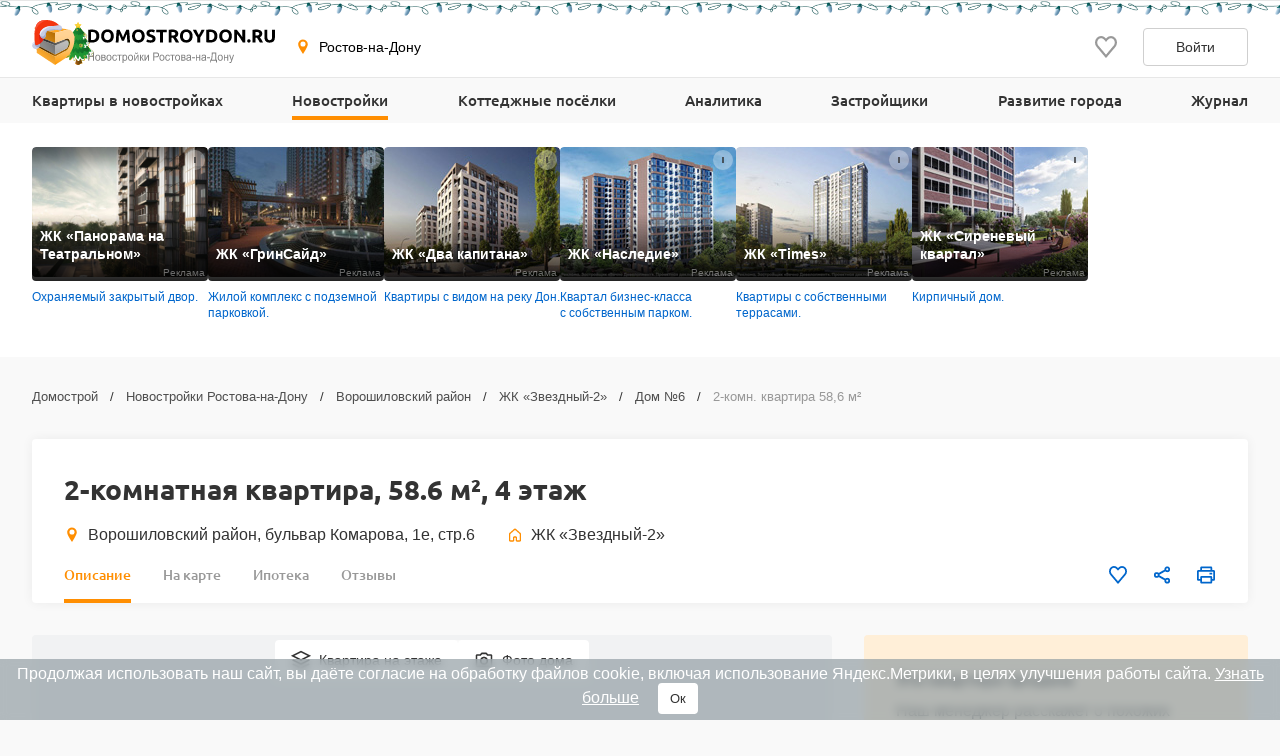

--- FILE ---
content_type: text/css
request_url: https://www.domostroydon.ru/dist/css/mortgage.css?v=1769414888
body_size: 1216
content:
@font-face{font-family:"Ubuntu";font-style:normal;font-weight:500;font-display:swap;src:local("Ubuntu Medium"),local("Ubuntu-Medium"),url("../../fonts/ubuntu-v15-cyrillic-500.woff2") format("woff2"),url("../../fonts/ubuntu-v15-cyrillic-500.woff") format("woff")}@font-face{font-family:"Ubuntu";font-style:normal;font-weight:700;font-display:swap;src:local("Ubuntu Bold"),local("Ubuntu-Bold"),url("../../fonts/ubuntu-v15-latin_cyrillic-700.woff2") format("woff2"),url("../../fonts/ubuntu-v15-latin_cyrillic-700.woff") format("woff")}.mortgage-modal .terms-of-use{margin-top:calc(var(--indent)*3);margin-bottom:calc(var(--indent)*2);display:block}.mortgage-modal .terms-of-use .checkbox__text{font-family:"Arial",-system-ui,-apple-system-ui,sans-serif;font-size:12px;font-weight:400;line-height:14px}.mortgage-modal.success .modal__header{display:none}.mortgage-modal.success .success-hidden{display:none}.mortgage-modal.success .success-block{display:block}.success-block{display:none;text-align:center}.success-block__icon{width:72px;height:72px;margin-bottom:32px}.success-block__title{font-family:"Ubuntu",-system-ui,-apple-system-ui,sans-serif;font-size:22px;font-weight:700;line-height:28px;margin-bottom:16px}.success-block__text{font-family:"Arial",-system-ui,-apple-system-ui,sans-serif;font-size:16px;font-weight:400;line-height:24px;margin-bottom:32px}.mortgage{background:#fff;padding:var(--block-inner-gap);border-radius:4px;box-shadow:0 0 12px rgba(0,0,0,.06)}.mortgage__submit{grid-row:2}@media(max-width: 800px){.mortgage__submit{font-size:14px;line-height:16px}}@media(max-width: 600px){.mortgage__submit{order:1;margin-top:24px;padding-right:32px;padding-left:32px}}.mortgage-offer__title{font-family:"Arial",-system-ui,-apple-system-ui,sans-serif;font-size:14px;font-weight:400;line-height:20px;color:gray;margin-bottom:var(--indent)}.mortgage-offer__main{display:flex;align-items:center;justify-content:space-between;padding:calc(var(--indent)*3);border:1px solid #e7e7e7;border-radius:4px;margin-bottom:calc(var(--indent)*2)}.mortgage-offer__card{font-family:"Ubuntu",-system-ui,-apple-system-ui,sans-serif;font-size:18px;font-weight:700;line-height:24px}.mortgage-offer__card:after{content:attr(data-label);display:block;font-family:"Arial",-system-ui,-apple-system-ui,sans-serif;font-size:14px;font-weight:400;line-height:20px;color:gray}.mortgage-offer__grid{display:grid;row-gap:16px;-moz-column-gap:24px;column-gap:24px;grid-template-columns:192px 1fr;align-items:center}.mortgage-offer__grid .info-grid__key{font-family:"Arial",-system-ui,-apple-system-ui,sans-serif;font-size:16px;font-weight:400;line-height:24px;color:gray;cursor:default}.mortgage-offer__grid .info-grid__value{font-family:"Arial",-system-ui,-apple-system-ui,sans-serif;font-size:16px;font-weight:400;line-height:24px;text-align:right}.mortgage-offer__logos{display:flex;justify-content:flex-end}.mortgage-offer__logo{border-radius:50%;margin-right:-12px;height:30px;width:30px}.mortgage-offer__logo:last-child{margin-right:0}@media(max-width: 800px){.mortgage-offer__main{padding:calc(var(--indent)*2)}.mortgage-offer__grid{grid-template-columns:2fr 1fr;-moz-column-gap:calc(var(--indent)*2);column-gap:calc(var(--indent)*2)}.mortgage-offer .info-grid__key,.mortgage-offer .info-grid__value{font-size:14px;line-height:20px}}@media(max-width: 600px){.mortgage-offer__title{display:none}.mortgage-offer__main{display:block;border:none;padding:0}.mortgage-offer__card{display:none}.mortgage-offer__card[data-mortgage=monthlyPayment]{display:flex;justify-content:space-between;font-family:"Arial",-system-ui,-apple-system-ui,sans-serif;font-size:14px;font-weight:400;line-height:20px}.mortgage-offer__card[data-mortgage=monthlyPayment]:after{display:none}.mortgage-offer__card[data-mortgage=monthlyPayment]:before{content:"Платёж в месяц";color:gray}}.calculator{display:grid;grid-template-columns:1fr 1fr;-moz-column-gap:calc(var(--indent)*4);column-gap:calc(var(--indent)*4)}.calculator__form label{display:block;font-family:"Arial",-system-ui,-apple-system-ui,sans-serif;font-size:14px;font-weight:400;line-height:20px;margin-bottom:6px;color:gray}.calculator__form .form__row{display:grid;grid-template-columns:1fr 112px;-moz-column-gap:8px;column-gap:8px}.calculator__form .range{margin-top:6px}.calculator__form .double-input{display:grid;grid-template-columns:1fr 112px}.calculator__form .double-input .range{grid-column:1/span 2}.calculator__form .form__field{position:relative}.calculator__form .input-initial-payment{border-radius:4px 0 0 4px}.calculator__form .input-initial-payment-percent{border-radius:0 4px 4px 0}.calculator .form__field:after{content:attr(data-postfix);position:absolute;display:flex;align-items:center;top:50%;right:1px;transform:translateY(-50%);height:calc(100% - 2px);padding-right:calc(var(--indent)*2);background:#fff;border-radius:0 4px 4px 0;-webkit-user-select:none;-moz-user-select:none;user-select:none;pointer-events:none}.calculator__logos{height:32px}@media(max-width: 800px){.calculator{grid-template-columns:22fr 19fr}}@media(max-width: 600px){.calculator{display:flex;flex-direction:column}}

--- FILE ---
content_type: image/svg+xml; charset=utf-8
request_url: https://svg.cdnstroy.ru/9712/274161/.svg
body_size: 7762
content:
<svg width="1266.3201904296875" height="1020.9570922851562" data-svg-url="/www/server/files/9712/9712.svg" viewBox="635.0008544921875 1337.0431518554688 1266.3201904296875 1020.9570922851562" xmlns="http://www.w3.org/2000/svg" xmlns:xlink="http://www.w3.org/1999/xlink"><g data-name="4" data-common="58.60" data-kitchen="12.10" data-toilet="4.20" data-balcony="9.0" data-others="6.60" data-living="19.7;13.30" data-porch="1" transform="matrix(1,1.2246467991473532e-16,1.2246467991473532e-16,-1,18,2350.0438232421875)" data-float-cursor="1278;1807.3333129882812" data-flat-viewport="635.0008544921875 1337.0431518554688 1266.3201904296875 1020.9570922851562" id="274161"><path d="M1422 218.99999999999991L1422 90L1499.9561767578125 12.0438232421875L2187.999999999999 12.05049641927036L2262.999999999999 89.54448242187465L2262.999999999999 218.02314046223938 " fill-opacity="1" fill="#fae3b5" stroke-width="14" stroke="#3e3e3e" font-size="41" data-name="&#x41C;&#x43D;&#x43E;&#x433;&#x43E;&#x443;&#x433;&#x43E;&#x43B;&#x44C;&#x43D;&#x438;&#x43A;" transform="matrix(1,0,0,1,-400,0)"/><path d="M637.0008544921875 992.9999999999992L1861.0000000000005 993.0006917317703L1860.9999999999998 219.0006917317703L637.0008544921875 218.9999999999998Z " fill-opacity="1" fill="#fae3b5" stroke-width="28" stroke="#3e3e3e" font-size="29" data-name="&#x41F;&#x440;&#x44F;&#x43C;&#x43E;&#x443;&#x433;&#x43E;&#x43B;&#x44C;&#x43D;&#x438;&#x43A;" transform="matrix(1,0,0,1,0,0)"/><g data-element-type="window" stroke="#000000" data-name="&#x41E;&#x43A;&#x43D;&#x43E;" fill="none" transform="matrix(1,0,0,1,-16,0)"><path d="M763 218.99999999999997L979.9999999999993 219.0003051757808 " stroke-width="28" data-window-role="outer-stroke"/><path d="M763 218.99999999999997L979.9999999999993 219.0003051757808 " stroke-width="26" stroke="#ffffff" data-window-role="outer-fill"/><path d="M763 218.99999999999997L979.9999999999993 219.0003051757808 " stroke-width="4" data-window-role="inner-stroke"/><path d="M763 218.99999999999997L979.9999999999993 219.0003051757808 " stroke-width="2" stroke="#ffffff" data-window-role="inner-fill"/></g><g data-element-type="window" stroke="#000000" data-name="&#x41E;&#x43A;&#x43D;&#x43E;" fill="none" transform="matrix(1,0,0,1,-20,0)"><path d="M1581.3435393244986 219.00024414062477L1692 218.99999999999994 " stroke-width="28" data-window-role="outer-stroke"/><path d="M1581.3435393244986 219.00024414062477L1692 218.99999999999994 " stroke-width="26" stroke="#ffffff" data-window-role="outer-fill"/><path d="M1581.3435393244986 219.00024414062477L1692 218.99999999999994 " stroke-width="4" data-window-role="inner-stroke"/><path d="M1581.3435393244986 219.00024414062477L1692 218.99999999999994 " stroke-width="2" stroke="#ffffff" data-window-role="inner-fill"/></g><path d="M894 992.9999593098951L894.0000610351564 682.0001017252596L635.9997762044272 681.999989827473 " fill-opacity="1" fill="none" stroke-width="21" stroke="#3e3e3e" font-size="41" data-name="&#x41C;&#x43D;&#x43E;&#x433;&#x43E;&#x443;&#x433;&#x43E;&#x43B;&#x44C;&#x43D;&#x438;&#x43A;" transform="matrix(-1,0,0,1,2493.9996948242188,0)"/><path d="M1060.9999999999968 992.0020345052054L1061 218.99999999999991 " fill="none" stroke-width="21" stroke="#3e3e3e" font-size="41" data-name="&#x41C;&#x43D;&#x43E;&#x433;&#x43E;&#x443;&#x433;&#x43E;&#x43B;&#x44C;&#x43D;&#x438;&#x43A;" transform="matrix(1,0,0,1,5,0)"/><path d="M1030 270L1090 270L1090 208L1030 208Z " fill="#3e3e3e" stroke-width="0" stroke="none" font-size="50" data-name="&#x41F;&#x440;&#x44F;&#x43C;&#x43E;&#x443;&#x433;&#x43E;&#x43B;&#x44C;&#x43D;&#x438;&#x43A;" fill-opacity="1" transform="matrix(1,1.2246467991473532e-16,1.2246467991473532e-16,-1,-22,486.99999999999994)"/><g data-element-type="door" stroke-width="4" stroke="#fae3b5" fill="#ffffff" data-door-start="953;791.9999694824219" data-door-end="1038;791.9999694824219" data-name="&#x41A;&#x43E;&#x43F;&#x438;&#x44F; &#x414;&#x432;&#x435;&#x440;&#x44C;" data-height="29" transform="matrix(1,0,0,-1,717,1011.0355834960938)"><path d="M953 791.9999694824219L1038 791.9999694824219 " data-door-role="hole" stroke-width="29"/><path d="M1039.9318516525782 792.517607572627L957.8281564180074 770.5179887389127 " data-door-role="right" fill="none" stroke="#3e3e3e" data-angle="15"/></g><g data-element-type="window" stroke="#000000" data-name="&#x41E;&#x43A;&#x43D;&#x43E;" fill="none" transform="matrix(1,0,0,1,-400,0)"><path d="M1422 200.99999999999997L1422 90L1499.9561767578125 12.0438232421875L2187.637668185763 12.058742947048643L2263.3210313584987 90.05219862196128L2263.0011393229124 205.0514933268226 " stroke-width="14" data-window-role="outer-stroke"/><path d="M1422 200.99999999999997L1422 90L1499.9561767578125 12.0438232421875L2187.637668185763 12.058742947048643L2263.3210313584987 90.05219862196128L2263.0011393229124 205.0514933268226 " stroke-width="12" stroke="#ffffff" data-window-role="outer-fill"/></g><g data-element-type="door" stroke-width="4" stroke="#ff6600" fill="#ffffff" data-door-start="1103;992.9999999999999" data-door-end="1196;993.0000101725259" data-name="&#x414;&#x432;&#x435;&#x440;&#x44C;" data-height="28" transform="matrix(1,0,0,1,153,0)"><path d="M1103 992.9999999999999L1196 993.0000101725259 " data-door-role="hole" stroke-width="28"/></g><g data-element-type="window" stroke="#000000" data-name="&#x41A;&#x43E;&#x43F;&#x438;&#x44F; &#x41E;&#x43A;&#x43D;&#x43E;" fill="none" transform="matrix(1,0,0,1,-415,0)"><path d="M1582.3435393244988 219.00030517578102L1692 218.99999999999994 " stroke-width="28" data-window-role="outer-stroke"/><path d="M1582.3435393244988 219.00030517578102L1692 218.99999999999994 " stroke-width="26" stroke="#ffffff" data-window-role="outer-fill"/><path d="M1582.3435393244988 219.00030517578102L1692 218.99999999999994 " stroke-width="4" data-window-role="inner-stroke"/><path d="M1582.3435393244988 219.00030517578102L1692 218.99999999999994 " stroke-width="2" stroke="#ffffff" data-window-role="inner-fill"/></g><g data-element-type="door" stroke-width="4" stroke="#fae3b5" fill="#b4ffb4" data-door-start="953;791.9999694824219" data-door-end="1038;791.9999694824219" data-name="&#x41A;&#x43E;&#x43F;&#x438;&#x44F; &#x41A;&#x43E;&#x43F;&#x438;&#x44F; &#x414;&#x432;&#x435;&#x440;&#x44C;" data-height="29" transform="matrix(1,0,0,-1,322,1011.0355834960938)"><path d="M953 791.9999694824219L1038 791.9999694824219 " data-door-role="hole" stroke-width="29"/><path d="M1039.9318516525782 792.517607572627L957.8281564180074 770.5179887389127 " data-door-role="right" fill="none" stroke="#3e3e3e" data-angle="15"/></g><path d="M1065.0002034505208 782.0024617512979L1598.0001017252584 782.0060577392487L1450.9999999999998 782.0001322428383L1450.9999999999986 753.003163655593L1451 218.99999999999997 " fill="none" stroke-width="21" stroke="#3e3e3e" font-size="41" data-name="&#x41C;&#x43D;&#x43E;&#x433;&#x43E;&#x443;&#x433;&#x43E;&#x43B;&#x44C;&#x43D;&#x438;&#x43A;" transform="matrix(1,0,0,1,1,0)"/><g data-element-type="door" stroke-width="4" stroke="#fae3b5" fill="#ffffff" data-door-start="953;791.9999694824219" data-door-end="1038;791.9999694824219" data-name="&#x41A;&#x43E;&#x43F;&#x438;&#x44F; &#x41A;&#x43E;&#x43F;&#x438;&#x44F; &#x414;&#x432;&#x435;&#x440;&#x44C;" data-height="29" transform="matrix(-6.123233601181349e-17,1,1,6.123233601181349e-17,271.9483032226558,-127.94815063476597)"><path d="M953 791.9999694824219L1038 791.9999694824219 " data-door-role="hole" stroke-width="29"/><path d="M1039.9318516525782 792.517607572627L957.8281564180074 770.5179887389127 " data-door-role="right" fill="none" stroke="#3e3e3e" data-angle="15"/></g><g data-element-type="sprite" data-name="&#x412;&#x430;&#x43D;&#x43D;&#x430;&#x44F;" fill="none" style="" transform="matrix(-6.123234924670329e-17,1,1,6.123234924670329e-17,986.4774169921874,220.4544677734376)"><path fill-rule="evenodd" clip-rule="evenodd" d="M674.5132141124764 680.0000152538719V859.9999712538719H759.4867851124764V680.0000152538719H674.5132141124764Z " fill="white" stroke="black" stroke-linecap="round"/><path fill-rule="evenodd" clip-rule="evenodd" d="M705.6216851124764 688.502151253872C703.7211851124764 688.502151253872 701.7705851124763 688.7522212538719 699.8700851124763 689.2523612538719C697.9195851124764 689.7524712538719 696.1190851124763 690.5026712538719 694.3685851124764 691.5029712538719C692.6680851124763 692.503271253872 691.1176851124764 693.7035712538719 689.7172851124764 695.1039712538719C688.3168851124764 696.454371253872 687.0665851124763 698.0547712538719 686.0662851124764 699.7552712538719C685.1159851124763 701.455771253872 684.3157851124763 703.306271253872 683.8155851124764 705.2067712538719C683.3154951124764 707.1072712538719 683.0154151124764 709.107871253872 683.0154151124764 711.0583712538719C683.0154151124764 711.1084712538719 683.0154151124764 711.1584712538719 683.0154151124764 711.1584712538719V851.496971253872H750.9842851124763V711.1084712538719C750.9842851124763 709.2078712538719 750.7341851124763 707.2073712538719 750.2340851124764 705.306771253872C749.7339851124764 703.4062712538719 748.9837851124764 701.5557712538719 747.9834851124763 699.8552712538719C747.0331851124763 698.154871253872 745.7828851124764 696.554371253872 744.4324851124763 695.153971253872C743.0320851124764 693.7535712538719 741.4316851124763 692.5532712538719 739.7311851124764 691.5529712538719C738.0306851124764 690.552671253872 736.1801851124764 689.8024712538719 734.2796851124763 689.3023712538719C732.3790851124763 688.7522212538719 730.4285851124764 688.502151253872 728.4279851124763 688.502151253872C728.3779851124764 688.502151253872 728.3779851124764 688.502151253872 728.3279851124764 688.502151253872H705.6216851124764Z " fill="white" stroke="black" stroke-linecap="round"/><path fill-rule="evenodd" clip-rule="evenodd" d="M717.0749851124763 832.4419712538719C717.6250851124764 832.4419712538719 718.1752851124763 832.491971253872 718.7253851124764 832.6419712538719C719.2755851124764 832.7919712538719 719.7756851124764 832.991971253872 720.2757851124763 833.2929712538719C720.7259851124763 833.5429712538719 721.1760851124764 833.8929712538719 721.5761851124764 834.2929712538719C721.9762851124764 834.692971253872 722.2763851124764 835.1429712538719 722.5764851124763 835.592971253872C722.8765851124763 836.092971253872 723.0765851124763 836.592971253872 723.2266851124764 837.1439712538719C723.3766851124764 837.693971253872 723.4266851124763 838.2439712538719 723.4266851124763 838.7939712538719C723.4266851124763 839.3439712538719 723.3766851124764 839.8939712538719 723.2266851124764 840.4449712538719C723.0765851124763 840.9449712538719 722.8765851124763 841.4949712538719 722.5764851124763 841.9449712538719C722.2763851124764 842.4449712538719 721.9762851124764 842.894971253872 721.5761851124764 843.294971253872C721.1760851124764 843.6949712538719 720.7259851124763 843.9959712538719 720.2757851124763 844.2959712538719C719.7756851124764 844.5459712538719 719.2755851124764 844.7959712538719 718.7253851124764 844.9459712538719C718.1752851124763 845.0459712538719 717.6250851124764 845.145971253872 717.0749851124763 845.145971253872C716.5247851124764 845.145971253872 715.9745851124763 845.0459712538719 715.4244851124763 844.9459712538719C714.8742851124764 844.7959712538719 714.3741851124764 844.5459712538719 713.9240851124764 844.2959712538719C713.4238851124763 843.9959712538719 712.9737851124763 843.6949712538719 712.5736851124764 843.294971253872C712.1735851124763 842.894971253872 711.8734851124764 842.4449712538719 711.5733851124763 841.9449712538719C711.2732851124763 841.4949712538719 711.0732851124764 840.9449712538719 710.9231851124764 840.4449712538719C710.7731851124763 839.8939712538719 710.7231851124764 839.3439712538719 710.7231851124764 838.7939712538719C710.7231851124764 838.2439712538719 710.7731851124763 837.693971253872 710.9231851124764 837.1439712538719C711.0732851124764 836.592971253872 711.2732851124763 836.092971253872 711.5733851124763 835.592971253872C711.8734851124764 835.1429712538719 712.1735851124763 834.692971253872 712.5736851124764 834.2929712538719C712.9737851124763 833.8929712538719 713.4238851124763 833.5429712538719 713.9240851124764 833.2929712538719C714.3741851124764 832.991971253872 714.8742851124764 832.7919712538719 715.4244851124763 832.6419712538719C715.9745851124763 832.491971253872 716.5247851124764 832.4419712538719 717.0749851124763 832.4419712538719Z " fill="white" stroke="black" stroke-linecap="round"/></g><g data-element-type="sprite" data-name="&#x420;&#x430;&#x43A;&#x43E;&#x432;&#x438;&#x43D;&#x430;-1" fill="none" style="" transform="matrix(-6.123234924670329e-17,1,1,6.123234924670329e-17,1070.4774169921873,50.454345703125114)"><path fill-rule="evenodd" clip-rule="evenodd" d="M804.0000219155312 723.5659351470184C801.2174219155312 723.5659351470184 798.3236219155311 723.8998351470184 795.5411219155311 724.4563451470184C792.8698219155311 725.0128551470184 790.1986219155311 725.7919651470185 787.7500219155312 726.9049751470184C785.1900219155311 728.0179951470184 782.9640219155311 729.3536051470185 780.9606219155312 730.8005251470184C778.9571719155311 732.3587651470184 777.1763519155312 734.1395651470184 775.7294319155311 735.9203651470184C774.3938119155312 737.8124651470184 773.2808019155311 739.8159651470185 772.5016919155312 741.9306651470184C771.8338819155312 743.9340651470185 771.4999809155312 745.9374651470184 771.4999809155312 748.0522651470185V776.4340651470184H836.5000219155312V748.0522651470185C836.5000219155312 745.9374651470184 836.1661219155312 743.7114651470184 835.3869219155312 741.7080651470185C834.7191219155311 739.5933651470184 833.6061219155312 737.5898651470185 832.1592219155311 735.8090651470185C830.7123219155311 733.9169651470185 828.9315219155311 732.2474451470184 826.9280219155312 730.6892251470184C824.9246219155311 729.2423051470184 822.5873219155311 727.9066851470184 820.1387219155312 726.7936751470185C817.6900219155311 725.7919651470185 815.0188219155311 724.9015551470185 812.2363219155311 724.3450451470185C809.5650219155311 723.8998351470184 806.7825219155311 723.5659351470184 804.0000219155312 723.5659351470184Z " fill="white" stroke="black" stroke-linecap="round"/><path fill-rule="evenodd" clip-rule="evenodd" d="M804.0008219155311 729.3538851470184C801.6635219155312 729.3538851470184 799.4374219155311 729.5764851470184 797.2114219155311 730.1329951470184C795.0967219155311 730.5781951470184 792.9820219155312 731.2460051470184 790.9785219155311 732.1364151470184C789.0864219155311 733.0268651470184 787.1943219155312 734.1398651470184 785.6361219155311 735.3641651470184C784.0779219155312 736.5884651470184 782.6309219155312 738.0353651470184 781.5179219155311 739.5935651470185C780.4049319155312 741.1518651470184 779.5145219155312 742.8213651470185 778.9580219155312 744.4908651470184C778.4015119155312 746.1603651470184 778.0676119155312 747.9411651470184 778.0676119155312 749.7220651470184V758.2922651470184C778.0676119155312 758.8487651470184 778.0676119155312 759.4052651470184 778.2902119155311 759.8504651470184C778.4015119155312 760.4069651470185 778.7354119155311 760.8521651470185 779.0693219155312 761.2973651470185C779.4032219155312 761.7425651470185 779.8484319155311 762.1877651470185 780.2936319155311 762.5216651470184C780.7388219155312 762.8555651470184 781.2953219155312 763.1894651470184 781.9631219155311 763.5233651470185C782.5196219155312 763.7459651470184 783.1874219155311 763.9685651470185 783.8553219155311 764.0798651470184C784.5231219155312 764.1911651470184 785.1909219155311 764.3025651470184 785.8587219155312 764.3025651470184C785.9700219155311 764.3025651470184 785.9700219155311 764.3025651470184 785.9700219155311 764.3025651470184H822.6994219155312C823.3672219155312 764.3025651470184 824.0351219155311 764.3025651470184 824.5916219155312 764.1911651470184C825.2594219155311 763.9685651470185 825.8159219155311 763.8572651470184 826.3724219155312 763.5233651470185C826.9289219155312 763.3007651470184 827.3741219155312 762.9668651470184 827.8193219155312 762.6329651470185C828.2645219155312 762.2990651470184 828.7097219155312 761.8538651470184 829.0436219155312 761.4086651470184C829.3775219155311 760.9634651470184 829.6001219155312 760.5182651470184 829.7114219155312 759.9617651470185C829.9340219155312 759.5165651470185 829.9340219155312 759.0713651470185 829.9340219155312 758.5148651470184V758.4035651470184V749.7220651470184C829.8227219155311 747.8298651470184 829.4888219155312 746.0490651470184 828.8210219155312 744.2682651470184C828.2645219155312 742.4874651470184 827.3741219155312 740.8179651470184 826.1498219155311 739.2596651470184C825.0368219155312 737.7014651470184 823.5898219155312 736.2545651470184 821.9203219155312 734.9189651470184C820.3621219155311 733.6946651470184 818.4700219155311 732.5816651470184 816.5779219155312 731.6912151470184C814.5744219155312 730.9121051470185 812.4597219155312 730.2442951470184 810.2337219155312 729.7990851470184C808.2303219155311 729.3538851470184 806.0042219155312 729.2425851470184 804.0008219155311 729.3538851470184Z " fill="white" stroke="black" stroke-linecap="round"/><path d="M804.7795219155312 752.0594651470184C806.0089219155311 752.0594651470184 807.0055219155312 751.0628651470184 807.0055219155312 749.8334651470184C807.0055219155312 748.6040651470184 806.0089219155311 747.6074651470184 804.7795219155312 747.6074651470184C803.5501219155311 747.6074651470184 802.5534219155312 748.6040651470184 802.5534219155312 749.8334651470184C802.5534219155312 751.0628651470184 803.5501219155311 752.0594651470184 804.7795219155312 752.0594651470184Z " fill="white" stroke="black" stroke-linecap="round"/><path fill-rule="evenodd" clip-rule="evenodd" d="M804.5563219155312 770.2008651470185C804.7789219155311 770.2008651470185 805.0015219155312 770.0895651470184 805.2241219155312 769.9782651470184C805.3354219155311 769.9782651470184 805.5580219155312 769.8669651470184 805.7806219155311 769.6443651470184C806.0032219155312 769.5330651470184 806.1145219155312 769.3104651470185 806.2258219155311 769.0878651470184C806.4484219155312 768.8652651470185 806.5597219155311 768.6426651470184 806.6710219155311 768.4200651470185C806.7823219155312 768.0861651470184 806.7823219155312 767.8635651470184 806.8936219155312 767.5296651470185C806.8936219155312 767.3070651470184 806.8936219155312 767.1957651470184 806.8936219155312 766.9731651470184C806.8936219155312 766.6392651470185 806.8936219155312 766.1940651470185 806.8936219155312 765.8601651470184C806.8936219155312 765.4149651470184 806.8936219155312 765.0810651470184 806.8936219155312 764.7471651470184C806.7823219155312 764.3019651470184 806.7823219155312 763.9680651470185 806.7823219155312 763.7454651470184C806.6710219155311 763.4115651470185 806.6710219155311 763.1889651470184 806.5597219155311 762.9663651470185C806.5597219155311 762.7437651470184 806.4484219155312 762.5211651470185 806.4484219155312 762.4098651470184C806.3371219155312 762.2984651470184 806.3371219155312 762.1871651470184 806.2258219155311 762.1871651470184C806.2258219155311 762.2984651470184 806.1145219155312 762.2984651470184 806.1145219155312 762.2984651470184C806.1145219155312 762.4098651470184 806.0032219155312 762.5211651470185 806.0032219155312 762.5211651470185C805.8919219155312 762.6324651470185 805.7806219155311 762.6324651470185 805.6693219155311 762.6324651470185C805.5580219155312 762.7437651470184 805.4467219155312 762.7437651470184 805.3354219155311 762.7437651470184C805.2241219155312 762.8550651470184 805.0015219155312 762.8550651470184 804.8902219155311 762.8550651470184C804.7789219155311 762.8550651470184 804.6676219155312 762.8550651470184 804.4450219155311 762.8550651470184C804.2224219155312 762.8550651470184 803.9997219155312 762.7437651470184 803.7771219155312 762.7437651470184C803.6658219155312 762.6324651470185 803.4432219155311 762.5211651470185 803.3319219155312 762.5211651470185C803.1093219155312 762.4098651470184 802.9980219155311 762.2984651470184 802.8867219155312 762.1871651470184C802.6641219155312 762.1871651470184 802.6641219155312 762.1871651470184 802.5528219155311 762.4098651470184C802.5528219155311 762.5211651470185 802.4415219155312 762.6324651470185 802.4415219155312 762.8550651470184C802.3302219155312 763.0776651470185 802.3302219155312 763.3002651470184 802.2189219155312 763.6341651470184C802.2189219155312 763.9680651470185 802.2189219155312 764.3019651470184 802.1076219155311 764.6358651470184C802.1076219155311 764.9697651470184 802.1076219155311 765.4149651470184 802.1076219155311 765.7488651470185C802.1076219155311 766.1940651470185 802.1076219155311 766.5279651470184 802.1076219155311 766.9731651470184C802.1076219155311 766.9731651470184 802.1076219155311 766.9731651470184 802.1076219155311 767.0844651470185C802.1076219155311 767.1957651470184 802.1076219155311 767.5296651470185 802.2189219155312 767.7522651470184C802.2189219155312 768.0861651470184 802.3302219155312 768.3087651470184 802.4415219155312 768.6426651470184C802.5528219155311 768.8652651470185 802.6641219155312 769.0878651470184 802.8867219155312 769.3104651470185C802.9980219155311 769.5330651470184 803.2206219155312 769.6443651470184 803.4432219155311 769.7556651470185C803.5545219155312 769.8669651470184 803.7771219155312 769.9782651470184 803.9997219155312 770.0895651470184C804.1110219155312 770.0895651470184 804.3337219155312 770.2008651470185 804.5563219155312 770.2008651470185Z " fill="white" stroke="black" stroke-linecap="round"/><path d="M802.7763219155312 762.1871651470184C802.7763219155312 761.7419651470184 802.7763219155312 761.5193651470184 802.7763219155312 761.2967651470184C802.7763219155312 760.6289651470184 802.8876219155311 759.9611651470184 802.8876219155311 759.2933651470184C802.9989219155311 758.6255651470184 802.9989219155311 757.9577651470184 803.1102219155312 757.4012651470184C803.2215219155312 756.8447651470184 803.3328219155312 756.2882651470185 803.4441219155311 755.8430651470185C803.5554219155312 755.3978651470185 803.6667219155312 754.9526651470185 803.7780219155311 754.7300651470184C803.8893219155311 754.3960651470185 804.0006219155312 754.1734651470184 804.2232219155312 754.0621651470184C804.3345219155311 753.9508651470185 804.4458219155312 753.8395651470184 804.6684219155311 753.9508651470185C804.6684219155311 754.1734651470184 804.6684219155311 754.1734651470184 804.7798219155311 754.1734651470184C804.8911219155311 754.1734651470184 805.0024219155312 754.2847651470184 805.1137219155312 754.3960651470185C805.2250219155312 754.6186651470184 805.3363219155311 754.8413651470185 805.3363219155311 755.0639651470184C805.4476219155312 755.3978651470185 805.5589219155312 755.7317651470185 805.6702219155311 756.1769651470184C805.6702219155311 756.5108651470184 805.7815219155311 756.9560651470184 805.7815219155311 757.5125651470184C805.8928219155312 757.9577651470184 805.8928219155312 758.5142651470185 805.8928219155312 758.9594651470185C806.0041219155312 759.5159651470184 806.0041219155312 760.0724651470184 806.0041219155312 760.6289651470184C806.0041219155312 761.1854651470185 805.8928219155312 761.7419651470184 805.8928219155312 762.2984651470184 " stroke="black" stroke-linecap="round"/></g><g data-element-type="sprite" data-name="&#x41A;&#x43E;&#x43F;&#x438;&#x44F; &#x41A;&#x43E;&#x43F;&#x438;&#x44F; &#x41C;&#x435;&#x431;&#x435;&#x43B;&#x44C;" fill="none" style="" transform="matrix(-6.123234924670329e-17,1,1,6.123234924670329e-17,1019.4318847656249,43.000000000000114)">
<path fill-rule="evenodd" clip-rule="evenodd" d="M761.5 812.877V827.5H710.5V812.877C710.5 806.6904 761.5 806.6904 761.5 812.877Z " fill="white" stroke="black"/>
<path fill-rule="evenodd" clip-rule="evenodd" d="M735.9434 814.7891999999999C737.8573 814.7891999999999 739.3209 816.2515 739.3209 818.1637000000001C739.3209 819.9634 737.8573 821.4257 735.9434 821.4257C734.1421 821.4257 732.6785 819.9634 732.6785 818.1637000000001C732.6785 816.2515 734.1421 814.7891999999999 735.9434 814.7891999999999Z " stroke="black"/>
<path fill-rule="evenodd" clip-rule="evenodd" d="M710.5 793.1922V769.458C710.5 751.2355 723.2219 736.5 735.9437 736.5C748.7781 736.5 761.5 751.2355 761.5 769.458V793.1922C761.5 803.4283 710.5 802.9783 710.5 793.1922Z " fill="white" stroke="black"/>
<path fill-rule="evenodd" clip-rule="evenodd" d="M715.90376 809.7275C717.47991 806.2405 717.47991 802.4159999999999 715.90376 798.1415999999999C725.1355 801.5162 746.864 801.5162 756.0958 798.1415999999999C754.5197000000001 802.4159999999999 754.5197000000001 806.2405 756.0958 809.7275C746.5263 807.7028 725.4733 807.7028 715.90376 809.7275Z " fill="white" stroke="black"/>
</g><path d="M777 692L897.5 692L897.5 730L777 730Z " fill-opacity="1" fill="#3e3e3e" stroke="none" font-size="50" data-name="&#x41F;&#x440;&#x44F;&#x43C;&#x43E;&#x443;&#x433;&#x43E;&#x43B;&#x44C;&#x43D;&#x438;&#x43A;" transform="matrix(-1,0,0,1,2500.4318847656245,-7.000000000000341)"/><g data-element-type="door" stroke-width="4" stroke="#fae3b5" fill="#ffffff" data-door-start="952.999969482421;822.0000610351562" data-door-end="1037.9999694824205;822.0000610351562" data-name="&#x41A;&#x43E;&#x43F;&#x438;&#x44F; &#x414;&#x432;&#x435;&#x440;&#x44C;" data-height="29" transform="matrix(-3.061616958412842e-16,-1,1,-3.061616958412842e-16,777.4481201171881,1836.9836425781252)"><path d="M952.999969482421 822.0000610351562L1037.9999694824205 822.0000610351562 " data-door-role="hole" stroke-width="29"/><path d="M951.0681178298428 822.5176991253613L1033.171813064413 800.5180802916472 " data-door-role="left" fill="none" stroke="#3e3e3e" data-angle="-15"/></g><g data-element-type="door" stroke-width="4" stroke="#fae3b5" fill="#ffffff" data-door-start="953;791.9999694824219" data-door-end="1038;791.9999694824219" data-name="&#x414;&#x432;&#x435;&#x440;&#x44C;" data-height="29" transform="matrix(-1,0,0,1,2518.4318847656245,-10.000000000000341)"><path d="M953 791.9999694824219L1038 791.9999694824219 " data-door-role="hole" stroke-width="29"/><path d="M1039.9318516525782 792.517607572627L957.8281564180074 770.5179887389127 " data-door-role="right" fill="none" stroke="#3e3e3e" data-angle="15"/></g><g data-element-type="door" stroke-width="4" stroke="#fae3b5" fill="#ffffff" data-door-start="953;791.9999694824219" data-door-end="1038;791.9999694824219" data-name="&#x41A;&#x43E;&#x43F;&#x438;&#x44F; &#x414;&#x432;&#x435;&#x440;&#x44C;" data-height="29" transform="matrix(1,0,0,1,331,-10)"><path d="M953 791.9999694824219L1038 791.9999694824219 " data-door-role="hole" stroke-width="29"/><path d="M1039.9318516525782 792.517607572627L957.8281564180074 770.5179887389127 " data-door-role="right" fill="none" stroke="#3e3e3e" data-angle="15"/></g><g data-element-type="sprite" data-name="&#x420;&#x430;&#x43A;&#x43E;&#x432;&#x438;&#x43D;&#x430;-2" fill="none" style="" transform="matrix(-6.123233601181349e-17,1,1,6.123233601181349e-17,1189,-178.000030517578)"><path fill-rule="evenodd" clip-rule="evenodd" d="M775.5000191301956 604.1652908043022V657.8346788043023H830.4999801301956V604.1652908043022H775.5000191301956Z " fill="white" stroke="black" stroke-linejoin="bevel"/><path fill-rule="evenodd" clip-rule="evenodd" d="M780.0467701301956 609.4876788043023V650.2941788043022H825.7322801301956V609.4876788043023H780.0467701301956Z " stroke="black" stroke-linejoin="bevel"/><path d="M803.5556801301956 637.6526788043022C804.5967801301956 637.6526788043022 805.4406801301956 636.7093788043022 805.4406801301956 635.5457788043022C805.4406801301956 634.3822788043022 804.5967801301956 633.4389788043022 803.5556801301956 633.4389788043022C802.5145801301957 633.4389788043022 801.6705801301956 634.3822788043022 801.6705801301956 635.5457788043022C801.6705801301956 636.7093788043022 802.5145801301957 637.6526788043022 803.5556801301956 637.6526788043022Z " fill="white" stroke="black" stroke-linecap="round"/><path fill-rule="evenodd" clip-rule="evenodd" d="M803.3334801301957 654.8401788043022C803.6660801301956 654.8401788043022 803.7769801301956 654.8401788043022 803.9987801301957 654.7292788043022C804.1096801301957 654.6183788043022 804.3313801301956 654.5075788043023 804.4422801301956 654.3966788043022C804.6640801301957 654.2857788043023 804.7749801301957 654.0639788043022 804.8858801301956 653.8421788043022C804.9967801301956 653.6204788043021 805.1075801301956 653.3986788043022 805.2184801301956 653.1768788043022C805.3293801301957 652.9550788043023 805.4402801301956 652.7333788043022 805.4402801301956 652.4006788043023C805.4402801301956 652.1788788043023 805.5511801301956 652.0679788043022 805.5511801301956 651.8462788043022C805.5511801301956 651.5135788043021 805.5511801301956 651.1808788043022 805.4402801301956 650.7373788043022C805.4402801301956 650.4046788043022 805.4402801301956 650.0720788043022 805.4402801301956 649.7393788043022C805.4402801301956 649.4066788043021 805.4402801301956 649.0740788043022 805.3293801301957 648.7413788043023C805.3293801301957 648.5196788043022 805.2184801301956 648.1869788043023 805.2184801301956 647.9651788043022C805.2184801301956 647.7433788043022 805.1075801301956 647.6325788043023 805.1075801301956 647.5216788043022C804.9967801301956 647.4107788043023 804.9967801301956 647.2998788043022 804.8858801301956 647.2998788043022C804.8858801301956 647.4107788043023 804.7749801301957 647.4107788043023 804.7749801301957 647.4107788043023C804.7749801301957 647.5216788043022 804.7749801301957 647.5216788043022 804.6640801301957 647.6325788043023C804.5531801301956 647.6325788043023 804.5531801301956 647.7433788043022 804.4422801301956 647.7433788043022C804.3313801301956 647.8542788043022 804.2205801301956 647.8542788043022 804.1096801301957 647.8542788043022C803.9987801301957 647.8542788043022 803.8878801301956 647.9651788043022 803.7769801301956 647.9651788043022C803.5551801301956 647.9651788043022 803.4442801301956 647.9651788043022 803.3334801301957 647.9651788043022C803.1116801301956 647.9651788043022 803.0007801301956 647.8542788043022 802.7789801301956 647.7433788043022C802.5571801301957 647.7433788043022 802.4463801301956 647.6325788043023 802.3354801301956 647.5216788043022C802.2245801301956 647.5216788043022 802.1136801301956 647.4107788043023 802.0027801301956 647.2998788043022C801.7809801301956 647.2998788043022 801.7809801301956 647.4107788043023 801.6700801301956 647.5216788043022C801.6700801301956 647.6325788043023 801.5592801301956 647.7433788043022 801.5592801301956 647.9651788043022C801.4483801301956 648.1869788043023 801.4483801301956 648.4087788043022 801.4483801301956 648.7413788043023C801.3374801301957 648.9631788043023 801.3374801301957 649.2958788043022 801.3374801301957 649.6284788043022C801.3374801301957 649.9611788043022 801.2265801301957 650.2937788043023 801.2265801301957 650.7373788043022C801.2265801301957 651.0700788043023 801.2265801301957 651.4026788043022 801.2265801301957 651.8462788043022C801.2265801301957 651.8462788043022 801.2265801301957 651.8462788043022 801.2265801301957 651.9571788043022C801.2265801301957 652.0679788043022 801.3374801301957 652.4006788043023 801.3374801301957 652.6224788043022C801.4483801301956 652.9550788043023 801.4483801301956 653.1768788043022 801.5592801301956 653.3986788043022C801.6700801301956 653.6204788043021 801.7809801301956 653.8421788043022 801.8918801301957 654.0639788043022C802.1136801301956 654.2857788043023 802.2245801301956 654.3966788043022 802.4463801301956 654.5075788043023C802.5571801301957 654.6183788043022 802.7789801301956 654.7292788043022 802.8898801301956 654.8401788043022C803.0007801301956 654.8401788043022 803.2225801301956 654.8401788043022 803.3334801301957 654.8401788043022Z " fill="white" stroke="black" stroke-linecap="round"/><path d="M801.8912801301956 647.3002788043023C801.8912801301956 646.9676788043023 801.8912801301956 646.7458788043023 801.8912801301956 646.5240788043022C801.8912801301956 645.8587788043022 801.8912801301956 645.1934788043022 802.0021801301956 644.5280788043021C802.0021801301956 643.8627788043023 802.1129801301956 643.3083788043023 802.1129801301956 642.7538788043022C802.2238801301957 642.1994788043022 802.3347801301957 641.7559788043022 802.4456801301956 641.3123788043022C802.4456801301956 640.8688788043022 802.5565801301956 640.4252788043023 802.7783801301956 640.2034788043022C802.8892801301956 639.8708788043023 803.0000801301957 639.6490788043022 803.1109801301956 639.5381788043022C803.2218801301956 639.4272788043022 803.3327801301956 639.4272788043022 803.4436801301956 639.4272788043022C803.4436801301956 639.6490788043022 803.5545801301956 639.6490788043022 803.6654801301956 639.6490788043022C803.6654801301956 639.6490788043022 803.7763801301957 639.7599788043021 803.8871801301956 639.8708788043023C803.9980801301956 640.0926788043023 804.1089801301956 640.3143788043022 804.1089801301956 640.5361788043022C804.2198801301956 640.8688788043022 804.3307801301956 641.2014788043023 804.3307801301956 641.5341788043022C804.4416801301957 641.9776788043023 804.4416801301957 642.3103788043022 804.5525801301956 642.8647788043022C804.5525801301956 643.3083788043023 804.5525801301956 643.7518788043022 804.6634801301956 644.3063788043022C804.6634801301956 644.7498788043022 804.6634801301956 645.3043788043022 804.6634801301956 645.8587788043022C804.6634801301956 646.4131788043022 804.6634801301956 646.8567788043022 804.6634801301956 647.4111788043022 " stroke="black" stroke-linecap="round"/></g><g data-element-type="sprite" data-name="&#x41F;&#x43B;&#x438;&#x442;&#x430;" fill="none" style="" transform="matrix(-1,0,0,1,2518,106.99999999999977)"><path fill-rule="evenodd" clip-rule="evenodd" d="M670.5000075637245 380.49998007059094H735.4999925637245V315.50001907059095H670.5000075637245V380.49998007059094Z " fill="white" stroke="black" stroke-linejoin="bevel"/><path fill-rule="evenodd" clip-rule="evenodd" d="M700.3398925637246 334.0054800705909C700.3398925637246 327.875580070591 695.3665925637246 322.78658007059096 689.1209925637245 322.78658007059096C682.7597925637245 322.78658007059096 677.7865025637245 327.875580070591 677.7865025637245 334.0054800705909C677.7865025637245 340.13538007059105 682.7597925637245 345.10868007059094 689.1209925637245 345.10868007059094C695.3665925637246 345.10868007059094 700.3398925637246 340.13538007059105 700.3398925637246 334.0054800705909Z " stroke="black" stroke-linejoin="bevel"/><path fill-rule="evenodd" clip-rule="evenodd" d="M695.8291925637245 364.30788007059095C695.8291925637245 359.33458007059096 691.7811925637245 355.286480070591 686.8078925637245 355.286480070591C681.8345925637245 355.286480070591 677.7865025637245 359.33458007059096 677.7865025637245 364.30788007059095C677.7865025637245 369.165480070591 681.8345925637245 373.213580070591 686.8078925637245 373.213580070591C691.7811925637245 373.213580070591 695.8291925637245 369.165480070591 695.8291925637245 364.30788007059095Z " stroke="black" stroke-linejoin="bevel"/><path fill-rule="evenodd" clip-rule="evenodd" d="M728.3298925637246 331.80798007059093C728.3298925637246 326.83458007059096 724.2818925637246 322.78658007059096 719.3085925637245 322.78658007059096C714.3352925637245 322.78658007059096 710.2871925637245 326.83458007059096 710.2871925637245 331.80798007059093C710.2871925637245 336.665580070591 714.3352925637245 340.713580070591 719.3085925637245 340.713580070591C724.2818925637246 340.713580070591 728.3298925637246 336.665580070591 728.3298925637246 331.80798007059093Z " stroke="black" stroke-linejoin="bevel"/><path fill-rule="evenodd" clip-rule="evenodd" d="M728.3298925637246 361.415980070591C728.3298925637246 354.939080070591 723.0095925637245 349.73448007059096 716.4170925637245 349.73448007059096C709.8245925637245 349.73448007059096 704.5042925637246 354.939080070591 704.5042925637246 361.415980070591C704.5042925637246 367.892780070591 709.8245925637245 373.213080070591 716.4170925637245 373.213080070591C723.0095925637245 373.213080070591 728.3298925637246 367.892780070591 728.3298925637246 361.415980070591Z " stroke="black" stroke-linejoin="bevel"/></g><path d="M1052 270L1090 270L1090 208L1052 208Z " fill="#3e3e3e" stroke-width="0" stroke="none" font-size="50" data-name="&#x41A;&#x43E;&#x43F;&#x438;&#x44F; &#x41F;&#x440;&#x44F;&#x43C;&#x43E;&#x443;&#x433;&#x43E;&#x43B;&#x44C;&#x43D;&#x438;&#x43A;" fill-opacity="1" transform="matrix(1,1.2246468525851679e-16,1.2246468525851679e-16,-1,773,487)"/><path d="M1030 255L1090 255L1090 208L1030 208Z " fill="#3e3e3e" stroke-width="0" stroke="none" font-size="50" data-name="&#x41A;&#x43E;&#x43F;&#x438;&#x44F; &#x41F;&#x440;&#x44F;&#x43C;&#x43E;&#x443;&#x433;&#x43E;&#x43B;&#x44C;&#x43D;&#x438;&#x43A;" fill-opacity="1" transform="matrix(1,1.2246468525851679e-16,1.2246468525851679e-16,-1,-22,1198)"/><text font-size="50" text-anchor="middle" data-text="2
58.60 &#x43C;&#xB2;" data-name="&#x422;&#x435;&#x43A;&#x441;&#x442;" data-label-role="common-0" x="1785.1665852864578" y="134.4166463216145" transform="matrix(1,-1.2246467991473532e-16,-1.2246467991473532e-16,-1,-930.3441162109375,1037.5)"><tspan dy="156" x="1785.1665852864578">2</tspan><tspan dy="65" x="1785.1665852864578">58.60 &#x43C;&#xB2;</tspan></text><text font-size="50" text-anchor="middle" data-text="&#x41A;&#x443;&#x445;&#x43D;&#x44F;
12.10 &#x43C;&#xB2;" data-name="&#x422;&#x435;&#x43A;&#x441;&#x442;" data-label-role="kitchen-0" x="1295.1665852864578" y="47.749979654947765" transform="matrix(1,-1.2246467991473532e-16,-1.2246467991473532e-16,-1,349.6431884765623,599.8333053588871)"><tspan dy="65" x="1295.1665852864578">&#x41A;&#x443;&#x445;&#x43D;&#x44F;</tspan><tspan dy="65" x="1295.1665852864578">12.10 &#x43C;&#xB2;</tspan></text><text font-size="41" text-anchor="middle" data-text="&#x441;/&#x443;
4.20 &#x43C;&#xB2;" data-name="&#x422;&#x435;&#x43A;&#x441;&#x442;" data-label-role="toilet-0" x="881.8332519531243" y="921.0833129882812" transform="matrix(1,-1.2246467991473532e-16,-1.2246467991473532e-16,-1,811.9685668945315,1833.0667114257812)"><tspan dy="53.300000000000004" x="881.8332519531243">&#x441;/&#x443;</tspan><tspan dy="53.300000000000004" x="881.8332519531243">4.20 &#x43C;&#xB2;</tspan></text><text font-size="50" text-anchor="middle" data-text="9.00 &#x43C;&#xB2;" data-name="&#x422;&#x435;&#x43A;&#x441;&#x442;" data-label-role="balcony-0" x="1381.8332519531243" y="21.083312988281136" transform="matrix(1,-1.2246467991473532e-16,-1.2246467991473532e-16,-1,79.33308410644531,179.49996185302732)"><tspan dy="65" x="1381.8332519531243">9.00 &#x43C;&#xB2;</tspan></text><text font-size="50" text-anchor="middle" data-text="6.60 &#x43C;&#xB2;" data-name="&#x422;&#x435;&#x43A;&#x441;&#x442;" data-label-role="others-0" x="715.1665852864578" y="614.4166463216145" transform="matrix(1,-1.2246467991473532e-16,-1.2246467991473532e-16,-1,609.6767883300781,1540.1666679382324)"><tspan dy="65" x="715.1665852864578">6.60 &#x43C;&#xB2;</tspan></text><text font-size="50" text-anchor="middle" data-text="&#x416;&#x438;&#x43B;&#x430;&#x44F;
&#x43A;&#x43E;&#x43C;&#x43D;&#x430;&#x442;&#x430;
19.70 &#x43C;&#xB2;" data-name="&#x422;&#x435;&#x43A;&#x441;&#x442;" data-label-role="living-0" x="1394.5" y="627.0833129882812" transform="matrix(1,-1.2246467991473532e-16,-1.2246467991473532e-16,-1,-545.3438720703126,1227.5000000000002)"><tspan dy="65" x="1394.5">&#x416;&#x438;&#x43B;&#x430;&#x44F;</tspan><tspan dy="65" x="1394.5">&#x43A;&#x43E;&#x43C;&#x43D;&#x430;&#x442;&#x430;</tspan><tspan dy="65" x="1394.5">19.70 &#x43C;&#xB2;</tspan></text><text font-size="50" text-anchor="middle" data-text="&#x416;&#x438;&#x43B;&#x430;&#x44F;
&#x43A;&#x43E;&#x43C;&#x43D;&#x430;&#x442;&#x430;
13.30 &#x43C;&#xB2;" data-name="&#x422;&#x435;&#x43A;&#x441;&#x442;" data-label-role="living-1" x="700.5" y="263.08331298828125" transform="matrix(1,-1.2246467991473532e-16,-1.2246467991473532e-16,-1,559.6561889648438,885.5)"><tspan dy="65" x="700.5">&#x416;&#x438;&#x43B;&#x430;&#x44F;</tspan><tspan dy="65" x="700.5">&#x43A;&#x43E;&#x43C;&#x43D;&#x430;&#x442;&#x430;</tspan><tspan dy="65" x="700.5">13.30 &#x43C;&#xB2;</tspan></text></g><defs/></svg>